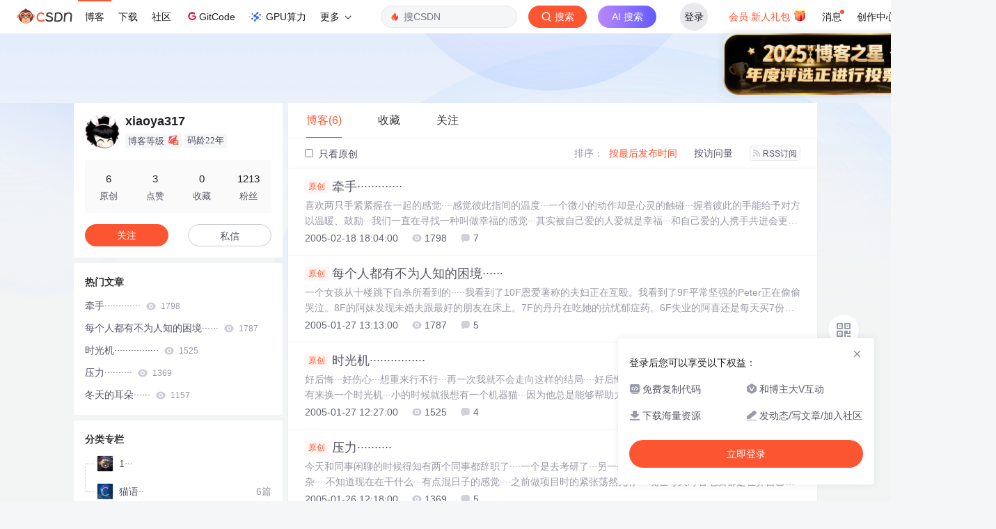

--- FILE ---
content_type: text/html;charset=utf-8
request_url: https://blog.csdn.net/xiaoya317
body_size: 8673
content:

<!DOCTYPE html>
<html lang="zh-CN">

<head>
    <meta charset="utf-8">
    <link rel="canonical" href="https://blog.csdn.net/xiaoya317"/>
    <meta http-equiv="content-type" content="text/html; charset=utf-8">
    <meta name="renderer" content="webkit"/>
    <meta name="force-rendering" content="webkit"/>
    <meta http-equiv="X-UA-Compatible" content="IE=edge,chrome=1"/>
    <meta name="viewport" content="width=device-width, initial-scale=1.0, minimum-scale=1.0, maximum-scale=1.0, user-scalable=no">
    <meta name="report" content='{"pid": "blog", "spm":"1001.2014"}'>
    <meta name="referrer" content="always">
    <meta http-equiv="Cache-Control" content="no-siteapp" /><link rel="alternate" media="handheld" href="#" />
    <meta name="shenma-site-verification" content="5a59773ab8077d4a62bf469ab966a63b_1497598848">
    <meta name="applicable-device" content="pc">
    <link  href="https://g.csdnimg.cn/static/logo/favicon32.ico"  rel="shortcut icon" type="image/x-icon" />
    <title>xiaoya317-CSDN博客</title>
    <meta name="description" content="xiaoya317擅长猫语··,1···,等方面的知识">
        <link rel="stylesheet" type="text/css" href="https://csdnimg.cn/release/blogv2/dist/pc/css/list_enter-a82992e6b1.min.css">
        <link rel="stylesheet" type="text/css" href="https://csdnimg.cn/release/blogv2/dist/pc/themesSkin/skin3-template/skin3-template-762f7595fd.min.css">
    <script src="https://g.csdnimg.cn/lib/jquery/1.12.4/jquery.min.js" type="text/javascript"></script>
    <script src="https://g.csdnimg.cn/lib/jquery-migrate/1.4.1/jquery-migrate.js" type="text/javascript"></script>
    <script type="text/javascript">
        var isCorporate = false;
        var username =  "xiaoya317";
        var skinImg = "white";

        var blog_address = "https://blog.csdn.net/xiaoya317";
        var currentUserName = "";
        var isOwner = false;
        var loginUrl = "http://passport.csdn.net/account/login?from=https://blog.csdn.net/xiaoya317";
        var blogUrl = "https://blog.csdn.net/";
        var starMapUrl = '';
        var inscodeHost = '';
        var paymentBalanceUrl = '';
        var appBlogDomain = '';
        var avatar = "https://profile-avatar.csdnimg.cn/f2ed9c5e019943598261e54d8ddaf9c7_xiaoya317.jpg!1";
        var isCJBlog = false;
        var isStarMap = false;
        var articleTitle = "";
        var articleDesc = "xiaoya317擅长猫语··,1···,等方面的知识";
        var articleTitles = "xiaoya317-CSDN博客";
        var nickName = "xiaoya317";
        var articleDetailUrl = "";
        var vipUrlV = "https://mall.csdn.net/vip?vipSource=learningVip";
        if(window.location.host.split('.').length == 3) {
            blog_address = blogUrl + username;
        }
        var skinStatus = "White";
        var blogStaticHost = "https://csdnimg.cn/release/blogv2/"
        var payColumn = false
    </script>
        <meta name="toolbar" content='{"type":"0","fixModel":"1"}'>
    <script src="https://g.csdnimg.cn/??fixed-sidebar/1.1.7/fixed-sidebar.js" type="text/javascript"></script>
    <script src='//g.csdnimg.cn/common/csdn-report/report.js' type='text/javascript'></script>
    <link rel="stylesheet" type="text/css" href="https://csdnimg.cn/public/sandalstrap/1.4/css/sandalstrap.min.css">
    <style>
        .MathJax, .MathJax_Message, .MathJax_Preview{
            display: none
        }
    </style>
    <script src="https://dup.baidustatic.com/js/ds.js"></script>
    <script src="/cdn_cgi_bs_bot/static/crypto.min.js"></script>
    <script src="/cdn_cgi_bs_bot/static/bot-score-v1.js"></script>
    <script src="/cdn_cgi_bs_captcha/static/js/waf_captcha_embedded_bs.js"></script>
</head>
  <body class="nodata  " style="">
    <div id="toolbarBox" style="min-height: 48px;"></div>
    <script src="https://g.csdnimg.cn/common/csdn-toolbar/csdn-toolbar.js" type="text/javascript"></script>
    <script>
    (function(){
        var bp = document.createElement('script');
        var curProtocol = window.location.protocol.split(':')[0];
        if (curProtocol === 'https') {
            bp.src = 'https://zz.bdstatic.com/linksubmit/push.js';
        }
        else {
            bp.src = 'http://push.zhanzhang.baidu.com/push.js';
        }
        var s = document.getElementsByTagName("script")[0];
        s.parentNode.insertBefore(bp, s);
    })();
    </script>
<link rel="stylesheet" href="https://g.csdnimg.cn/lib/cropper/3.1.6/cropper.css">
<script src="https://g.csdnimg.cn/lib/cropper/3.1.6/cropper.js"></script>
<script type="text/javascript" crossorigin src="https://g.csdnimg.cn/common/csdn-login-box/csdn-login-box.js"></script>
<script>
	$("#msgToastText").hide()
</script>
<div class="skin-boxshadow"></div>
<div id="userSkin">
	<div class="user-skin-box">
		<p class="user-skin-title">
        <span>自定义博客皮肤<span class="vip-get">VIP专享<span></span>
        <span class="close-bt bt-back"><svg t="1567152543821" class="icon" viewBox="0 0 1024 1024" version="1.1" xmlns="http://www.w3.org/2000/svg" p-id="10924" xmlns:xlink="http://www.w3.org/1999/xlink" width="12" height="12"><defs><style type="text/css"></style></defs><path d="M512 438.378667L806.506667 143.893333a52.032 52.032 0 1 1 73.6 73.621334L585.621333 512l294.485334 294.485333a52.074667 52.074667 0 0 1-73.6 73.642667L512 585.621333 217.514667 880.128a52.053333 52.053333 0 1 1-73.621334-73.642667L438.378667 512 143.893333 217.514667a52.053333 52.053333 0 1 1 73.621334-73.621334L512 438.378667z" fill="" p-id="10925"></path></svg></span>
        </p>
		<div class="user-skin-item">
			<div class="user-skin-left"><span>*</span>博客头图：</div>
			<div class="user-skin-right">
				<input type="file" class="upload-skin-img" id="uploadHeaderimg" style="display:none" value="">
				<label for="uploadHeaderimg" class="upload-img">
					<div class="icon-box">
					<img class="upload-icon" src="https://csdnimg.cn/release/blogv2/dist/pc/img/upLoadImage.png" alt="">
					<img style="display:none" class="success-upload-icon" src="https://csdnimg.cn/release/blogv2/dist/pc/img/upLoadImageWhite.png" alt="">
					<p class="tip-massage">点击选择上传的图片</p>
					</div>
				</label>
                <p  class="user-skin-tip">格式为PNG、JPG，宽度*高度大于1920*100像素，不超过2MB，主视觉建议放在右侧，请参照线上博客头图</p>
			    <p  class="user-skin-color">请上传大于1920*100像素的图片！</p>
			</div>
		</div>
		<div class="user-skin-item">
            <div class="user-skin-left"><span></span>博客底图：</div>
			<div class="user-skin-right">
				<input type="file" class="upload-skin-img" id="uploadBgimg" style="display:none" value="">
				<label for="uploadBgimg" class="upload-img">
					<div class="icon-box">
					<img class="upload-icon" src="https://csdnimg.cn/release/blogv2/dist/pc/img/upLoadImage.png" alt="">
					<img style="display:none" class="success-upload-icon" src="https://csdnimg.cn/release/blogv2/dist/pc/img/upLoadImageWhite.png" alt="">					
					<p class="tip-massage">点击选择上传的图片</p>
					</div>
				</label>
                <p class="user-skin-tip">图片格式为PNG、JPG，不超过1MB，可上下左右平铺至整个背景</p>
			</div>
		</div>
		<div class="user-skin-item">
            <div class="user-skin-left"><span></span>栏目图：</div>
			<div class="user-skin-right">
				<input type="file" class="upload-skin-img" id="uploadColumnimg" style="display:none" value="">
				<label for="uploadColumnimg" class="upload-img">
					<div class="icon-box">
					<img class="upload-icon" src="https://csdnimg.cn/release/blogv2/dist/pc/img/upLoadImage.png" alt="">
					<img style="display:none" class="success-upload-icon" src="https://csdnimg.cn/release/blogv2/dist/pc/img/upLoadImageWhite.png" alt="">					
					<p class="tip-massage">点击选择上传的图片</p>
					</div>
				</label>
                <p class="user-skin-tip">图片格式为PNG、JPG，图片宽度*高度为300*38像素，不超过0.5MB</p>
			</div>
			
		</div>
		<div class="user-skin-item user-skin-item-input">
            <div class="user-skin-left"><span></span>主标题颜色：</div>
			<div class="user-skin-right">
				<input type="text" class="skin-input" id="topicColor" placeholder="#ffffff">
                <p class="user-skin-tip">RGB颜色，例如：#AFAFAF</p>
			</div>
			
		</div>
		<div class="user-skin-item user-skin-item-input">
            <div class="user-skin-left"><span></span>Hover：</div>
			<div class="user-skin-right">
				<input type="text" class="skin-input" id="topicHoverColor" placeholder="#ffffff">
                <p class="user-skin-tip">RGB颜色，例如：#AFAFAF</p>
			</div>
			
		</div>
		<div class="user-skin-item user-skin-item-input">
            <div class="user-skin-left"><span></span>副标题颜色：</div>
			<div class="user-skin-right">
				<input type="text" class="skin-input" id="subTopicColor" placeholder="#b8b8b8">
                <p class="user-skin-tip">RGB颜色，例如：#AFAFAF</p>
			</div>
			
		</div>
		<div class="user-skin-bt">
			<a href="javascript:;" class="user-skin-preview bt">预览</a>
			<a href="javascript:;" class="user-skin-cancel bt bt-back">取消</a>
			<a href="javascript:;" class="user-skin-refer bt">提交</a>
		</div>
	</div>
</div>
<div id="cropBox">
	<div class="crop-box">
		<p class="crop-box-title">
        	<span>自定义博客皮肤</span>
        	<span class="close-bt  bt-back"><svg t="1567152543821" class="icon" viewBox="0 0 1024 1024" version="1.1" xmlns="http://www.w3.org/2000/svg" p-id="10924" xmlns:xlink="http://www.w3.org/1999/xlink" width="12" height="12"><defs><style type="text/css"></style></defs><path d="M512 438.378667L806.506667 143.893333a52.032 52.032 0 1 1 73.6 73.621334L585.621333 512l294.485334 294.485333a52.074667 52.074667 0 0 1-73.6 73.642667L512 585.621333 217.514667 880.128a52.053333 52.053333 0 1 1-73.621334-73.642667L438.378667 512 143.893333 217.514667a52.053333 52.053333 0 1 1 73.621334-73.621334L512 438.378667z" fill="" p-id="10925"></path></svg></span>
        </p>
		<div class="crop-img-before">
			<img src="" alt="" id="cropImg">
		</div>
		<div class="crop-zoom">
			<a href="javascript:;" class="bt-reduce">-</a><a href="javascript:;" class="bt-add">+</a>
		</div>
		<div class="crop-img-after">
			<div  class="final-img"></div>
		</div>
		<div class="crop-bt">
			<a href="javascript:;" class="bt-prev bt-back">上一步</a><a href="javascript:;" class="bt-next">保存</a>
		</div>
	</div>
</div>
<header>
	<div class="container d-flex clearfix">
		<div class="header-content-box " style=" padding:0;">
		<div class="title-box">
			<h1 class="title-blog ">
				<a href="https://blog.csdn.net/xiaoya317" style=""></a>
			</h1>
			<p class="description " style=""></p>
		</div>
		<div class="opt-box d-flex justify-content-end">
		</div>
		</div>
	</div>
</header>
<div class="container clearfix pt0" id="mainBox">
    <main class="content-mian-box"> 
    <div class="container-header">
        <ul class="container-header-ul" id="container-header-ul">
         <li class="active margin" id="container-header-blog" data-type="blog" data-num="6"><span  data-report-click='{"spm":"1001.2014.3001.5189"}'>博客(6)</span></li> 
            <li data-num="0" data-type="downloadfile" class="container-header-ul-li"></li>
            <li data-num="0" data-type="askquestion" class="container-header-ul-li"></li>
            <li data-num="" data-type="shou" data-report-click='{"spm":"1001.2014.3001.5232"}' data-flag="true" id="blogCollection" class="container-header-ul-li margin"><span>收藏</span></li>
            <li data-num="" data-type="guan" data-report-click='{"spm":"1001.2014.3001.5233"}' data-flag="true" id="blogFollow" class="container-header-ul-li margin"><span>关注</span></li>
        </ul>
    </div>
<div class="articleMeList-integration" id="articleMeList-blog" style="display:block;">
  <div class="filter-box d-flex align-items-center">
      <form action="" id="seeOriginal">
      <label class="chk-box" for="chkOriginal">
        <input onchange="this.checked ? document.getElementById('seeOriginal').submit() : location.href = 'https://blog.csdn.net/xiaoya317'" type="checkbox" name="t" value="1"  id="chkOriginal" data-report-click='{"spm":"1001.2014.3001.5236","extend1":"点击选中"}'>
        只看原创
      </label>
      </form>
      <dl class="filter-sort-box d-flex align-items-center">
        <dt>排序：</dt>
        <dd><a href="https://blog.csdn.net/xiaoya317" data-report-query="" class="btn-filter-sort active" target="_self" data-report-click='{"spm":"1001.2014.3001.5237"}'>按最后发布时间</a></dd>
        <dd><a href="https://blog.csdn.net/xiaoya317" data-report-query="orderby=ViewCount" class="btn-filter-sort " target="_self" data-report-click='{"spm":"1001.2014.3001.5238"}'>按访问量</a></dd>
        <dd><a class="btn btn-sm rss" href="https://blog.csdn.net/xiaoya317/rss/list" data-report-click='{"spm":"1001.2014.3001.5239"}'>
        <img class="rss-img" src="https://csdnimg.cn/release/blogv2/dist/pc/img/rss.png" alt="">RSS订阅</a>
        </dd>
    </dl>
  </div>
  <div class="article-list">
    <div class="article-item-box csdn-tracking-statistics" data-articleid="292912">
      <h4 class="">
        <a href="https://blog.csdn.net/xiaoya317/article/details/292912"  data-report-click='{"spm":"1001.2014.3001.5190"}' target="_blank">
            <span class="article-type type-1 float-none">原创</span>
          牵手·············
        </a> 
      </h4>
      <p class="content">
          喜欢两只手紧紧握在一起的感觉····感觉彼此指间的温度···一个微小的动作却是心灵的触碰···握着彼此的手能给予对方以温暖、鼓励···我们一直在寻找一种叫做幸福的感觉···其实被自己爱的人爱就是幸福···和自己爱的人携手共进会更加幸福····执子之手，与子偕老···那将是多么的美好呀···········
      </p>
      <div class="info-box d-flex align-content-center">
        <p>
          <span class="date">2005-02-18 18:04:00</span>
          <span class="read-num"><img src="https://csdnimg.cn/release/blogv2/dist/pc/img/readCountWhite.png" alt="">1798</span>
          <span class="read-num"><img src="https://csdnimg.cn/release/blogv2/dist/pc/img/commentCountWhite.png" alt="">7</span>
        </p>
      </div>
    </div>
    <div class="article-item-box csdn-tracking-statistics" data-articleid="270462">
      <h4 class="">
        <a href="https://blog.csdn.net/xiaoya317/article/details/270462"  data-report-click='{"spm":"1001.2014.3001.5190"}' target="_blank">
            <span class="article-type type-1 float-none">原创</span>
          每个人都有不为人知的困境······
        </a> 
      </h4>
      <p class="content">
        一个女孩从十楼跳下自杀所看到的·····我看到了10F恩爱著称的夫妇正在互殴。我看到了9F平常坚强的Peter正在偷偷哭泣。8F的阿妹发现未婚夫跟最好的朋友在床上。7F的丹丹在吃她的抗忧郁症药。6F失业的阿喜还是每天买7份报纸找工作5F受人尊敬的王老师正在偷穿老婆的内衣。4F的Rose又要和男友闹分手。3F的阿伯每天盼望有人拜访他。2F的莉莉还在看她那结婚半
      </p>
      <div class="info-box d-flex align-content-center">
        <p>
          <span class="date">2005-01-27 13:13:00</span>
          <span class="read-num"><img src="https://csdnimg.cn/release/blogv2/dist/pc/img/readCountWhite.png" alt="">1787</span>
          <span class="read-num"><img src="https://csdnimg.cn/release/blogv2/dist/pc/img/commentCountWhite.png" alt="">5</span>
        </p>
      </div>
    </div>
    <div class="article-item-box csdn-tracking-statistics" data-articleid="270395">
      <h4 class="">
        <a href="https://blog.csdn.net/xiaoya317/article/details/270395"  data-report-click='{"spm":"1001.2014.3001.5190"}' target="_blank">
            <span class="article-type type-1 float-none">原创</span>
          时光机················
        </a> 
      </h4>
      <p class="content">
        好后悔···好伤心···想重来行不行···再一次我就不会走向这样的结局····好后悔···好伤心···谁把我放回去····我愿意付出所有来换一个时光机···小的时候就很想有一个机器猫···因为他总是能够帮助大雄达成他的心愿···包括坐着时光机回到过去···昨天不小心把一个很重要很重要的文件给删除了···今天弄了一上午也没有能把它给恢复过来···昨天晚上做的梦
      </p>
      <div class="info-box d-flex align-content-center">
        <p>
          <span class="date">2005-01-27 12:27:00</span>
          <span class="read-num"><img src="https://csdnimg.cn/release/blogv2/dist/pc/img/readCountWhite.png" alt="">1525</span>
          <span class="read-num"><img src="https://csdnimg.cn/release/blogv2/dist/pc/img/commentCountWhite.png" alt="">4</span>
        </p>
      </div>
    </div>
    <div class="article-item-box csdn-tracking-statistics" data-articleid="268590">
      <h4 class="">
        <a href="https://blog.csdn.net/xiaoya317/article/details/268590"  data-report-click='{"spm":"1001.2014.3001.5190"}' target="_blank">
            <span class="article-type type-1 float-none">原创</span>
          压力··········
        </a> 
      </h4>
      <p class="content">
        今天和同事闲聊的时候得知有两个同事都辞职了····一个是去考研了···另一个应该是找到更好的工作了吧····心情很复杂····不知道现在在干什么···有点混日子的感觉····之前做项目时的紧张荡然无存····现在每天对着电脑都是在弄自己的东东····除了学习就是在开小差了····和考研的同事以及另一个女同事聊天的时候···他们都在说这行不好混···考研的同事说他考研就是为了谋取另一份工作--教书·
      </p>
      <div class="info-box d-flex align-content-center">
        <p>
          <span class="date">2005-01-26 12:18:00</span>
          <span class="read-num"><img src="https://csdnimg.cn/release/blogv2/dist/pc/img/readCountWhite.png" alt="">1369</span>
          <span class="read-num"><img src="https://csdnimg.cn/release/blogv2/dist/pc/img/commentCountWhite.png" alt="">5</span>
        </p>
      </div>
    </div>
    <div class="article-item-box csdn-tracking-statistics" data-articleid="267282">
      <h4 class="">
        <a href="https://blog.csdn.net/xiaoya317/article/details/267282"  data-report-click='{"spm":"1001.2014.3001.5190"}' target="_blank">
            <span class="article-type type-1 float-none">原创</span>
          冬天的耳朵······
        </a> 
      </h4>
      <p class="content">
        云层都已经灰暗了···在低低的行走····像无声的羊群···默默的行走在高楼的边缘···怀着心事···有什么在冬天被惊醒了···它发出简单的节奏···是的···冬天一定是从一只耳朵的飞行开始的····寒冷像一个秘密的信号···它伸进我的口袋···寻找一只温暖的手···从早晨到傍晚···这是我的最低点···在冬天的最底层···有一种东西在最深的地方···我知道它的要求···我知道它的神秘···不可表
      </p>
      <div class="info-box d-flex align-content-center">
        <p>
          <span class="date">2005-01-25 12:33:00</span>
          <span class="read-num"><img src="https://csdnimg.cn/release/blogv2/dist/pc/img/readCountWhite.png" alt="">1157</span>
          <span class="read-num"><img src="https://csdnimg.cn/release/blogv2/dist/pc/img/commentCountWhite.png" alt="">2</span>
        </p>
      </div>
    </div>
    <div class="article-item-box csdn-tracking-statistics" data-articleid="267277">
      <h4 class="">
        <a href="https://blog.csdn.net/xiaoya317/article/details/267277"  data-report-click='{"spm":"1001.2014.3001.5190"}' target="_blank">
            <span class="article-type type-1 float-none">原创</span>
          新鲜···从今天出发···
        </a> 
      </h4>
      <p class="content">
        很久没有吹到新鲜的风了····我们在城市里郁闷着····厌倦了那些表情····那些恒古不变的眼神···看不到花开···听不到树叶变绿的声音···改变···伴随心跳···在寂寞中行走···遇见或者不遇见···留下或者离开···在新鲜的节奏里···会有一些不同的诠释····换一双红舞鞋····或者换一种舞步···你，或者我···还是最美的公主···我们····从今天开始出发···在通往春天的路上···
      </p>
      <div class="info-box d-flex align-content-center">
        <p>
          <span class="date">2005-01-25 12:27:00</span>
          <span class="read-num"><img src="https://csdnimg.cn/release/blogv2/dist/pc/img/readCountWhite.png" alt="">1126</span>
          <span class="read-num"><img src="https://csdnimg.cn/release/blogv2/dist/pc/img/commentCountWhite.png" alt="">3</span>
        </p>
      </div>
    </div>
  </div>
</div>
<div class="articleMeList-integration">
  <div class="no-data d-flex flex-column justify-content-center align-items-center">
      <p>
        <img class="monkey-blank" src="https://csdnimg.cn/release/blogv2/dist/pc/img/monkeyNewBlank.png">
      </p>
      <h6>空空如也</h6>
  </div>
</div>
<div class="articleMeList-integration">
  <div class="no-data d-flex flex-column justify-content-center align-items-center">
      <p>
        <img class="monkey-blank" src="https://csdnimg.cn/release/blogv2/dist/pc/img/monkeyNewBlank.png">
      </p>
      <h6>空空如也</h6>
  </div>
</div>

<div class="articleMeList-integration">
  <div class="collecItem-box">
    <p class="collecItem-type"><span class="active" data-type="collecAdd">TA创建的收藏夹  </span><span data-type="collecFan">TA关注的收藏夹</span></p>
    <div class="collecItem-box-add blog-box-type-list rolling-load-shou active" data-page="1" data-flag="true" data-type="collecAdd"></div>
    <div class="collecItem-box-add blog-box-type-list rolling-load-shou " data-page="1" data-flag="true" data-type="collecFan"></div>
  </div>
</div>
<div class="articleMeList-integration">
  <div class="blogFollow">
    <p class="blogFollow-type">
    <span class="active" data-type="FollowNum">TA关注的人 </span>
    </p>
    <div class="blogFollow-box rolling-load-guan blog-box-type-list active" data-page="1" data-flag="true" data-type="FollowNum"></div>
  </div>
</div>
<div class="blog-footer-bottom" style="margin-top:10px;"></div>
<script src="https://g.csdnimg.cn/common/csdn-footer/csdn-footer.js" data-isfootertrack="false" type="text/javascript"></script>
<script type="text/javascript">
    window.csdn.csdnFooter.options = {
        el: '.blog-footer-bottom',
        type: 2
    }
</script>    </main>
<aside class="blog_container_aside ">
<div id="asideProfile" class="aside-box active">
    <div class="profile-intro d-flex">
        <div class="avatar-box d-flex justify-content-center flex-column">
            <a href="https://blog.csdn.net/xiaoya317" target="_blank" data-report-click='{"mod":"popu_379","spm":"3001.4121","dest":"https://blog.csdn.net/xiaoya317","ab":"new"}'>
                <img src="https://profile-avatar.csdnimg.cn/f2ed9c5e019943598261e54d8ddaf9c7_xiaoya317.jpg!1" class="avatar_pic">
            </a>
        </div>
        <div class="user-info d-flex flex-column profile-intro-name-box">
            <div class="profile-intro-name-boxTop">
                <a href="https://blog.csdn.net/xiaoya317" target="_blank" class="" id="uid" title="xiaoya317" data-report-click='{"mod":"popu_379","spm":"3001.4122","dest":"https://blog.csdn.net/xiaoya317","ab":"new"}'>
                    <span class="name" username="xiaoya317">xiaoya317</span>
                </a>
            </div>
            <div class="profile-intro-name-boxFooter-new">
              <p class="profile-intro-name-leve">
                <span>
                  博客等级
                </span>
                  <img class="level" src="https://csdnimg.cn/identity/blog2.png">
              </p>
                <span class="profile-intro-name-years" title="已加入 CSDN 22年">码龄22年</span>
               
            </div>
        </div>
    </div>
    <div class="profile-intro-rank-information">
      <dl>
        <a href="https://blog.csdn.net/xiaoya317" data-report-click='{"mod":"1598321000_001","spm":"3001.4310"}' data-report-query="t=1">  
            <dd><span >6</span></dd>
            <dt>原创</dt>
        </a>
      </dl>
       <dl title="3">
        <dd>3</dd>
        <dt>点赞</dt>
      </dl>
       <dl title="0">
        <dd>0</dd>
        <dt>收藏</dt>
      </dl>
      <dl id="fanBox" title="1213">
        <dd><span id="fan">1213</span></dd>
        <dt>粉丝</dt>
      </dl>
    </div>
    <div class="profile-intro-name-boxOpration">
        <div class="opt-letter-watch-box"> 
            <a class="personal-watch bt-button" id="btnAttent" >关注</a>  
        </div>
        <div class="opt-letter-watch-box">
        <a rel="nofollow" class="bt-button personal-letter" href="https://im.csdn.net/chat/xiaoya317" target="_blank" rel="noopener">私信</a>
        </div>
    </div>
</div>



<div id="asideHotArticle" class="aside-box">
	<h3 class="aside-title">热门文章</h3>
	<div class="aside-content">
		<ul class="hotArticle-list">
			<li>
				<a href="https://blog.csdn.net/xiaoya317/article/details/292912" target="_blank"  data-report-click='{"mod":"popu_541","spm":"3001.4139","dest":"https://blog.csdn.net/xiaoya317/article/details/292912","ab":"new"}'>
				牵手·············
					<img src="https://csdnimg.cn/release/blogv2/dist/pc/img/readCountWhite.png" alt="">
					<span class="read">1798</span>
                </a>
			</li>
			<li>
				<a href="https://blog.csdn.net/xiaoya317/article/details/270462" target="_blank"  data-report-click='{"mod":"popu_541","spm":"3001.4139","dest":"https://blog.csdn.net/xiaoya317/article/details/270462","ab":"new"}'>
				每个人都有不为人知的困境······
					<img src="https://csdnimg.cn/release/blogv2/dist/pc/img/readCountWhite.png" alt="">
					<span class="read">1787</span>
                </a>
			</li>
			<li>
				<a href="https://blog.csdn.net/xiaoya317/article/details/270395" target="_blank"  data-report-click='{"mod":"popu_541","spm":"3001.4139","dest":"https://blog.csdn.net/xiaoya317/article/details/270395","ab":"new"}'>
				时光机················
					<img src="https://csdnimg.cn/release/blogv2/dist/pc/img/readCountWhite.png" alt="">
					<span class="read">1525</span>
                </a>
			</li>
			<li>
				<a href="https://blog.csdn.net/xiaoya317/article/details/268590" target="_blank"  data-report-click='{"mod":"popu_541","spm":"3001.4139","dest":"https://blog.csdn.net/xiaoya317/article/details/268590","ab":"new"}'>
				压力··········
					<img src="https://csdnimg.cn/release/blogv2/dist/pc/img/readCountWhite.png" alt="">
					<span class="read">1369</span>
                </a>
			</li>
			<li>
				<a href="https://blog.csdn.net/xiaoya317/article/details/267282" target="_blank"  data-report-click='{"mod":"popu_541","spm":"3001.4139","dest":"https://blog.csdn.net/xiaoya317/article/details/267282","ab":"new"}'>
				冬天的耳朵······
					<img src="https://csdnimg.cn/release/blogv2/dist/pc/img/readCountWhite.png" alt="">
					<span class="read">1157</span>
                </a>
			</li>
		</ul>
	</div>
</div>
<div id="asideCategory" class="aside-box aside-box-column ">
    <h3 class="aside-title">分类专栏</h3>
    <div class="aside-content" id="aside-content">
        <ul>
            <li>
                <a class="clearfix special-column-name"  href="https://blog.csdn.net/xiaoya317/category_90167.html" data-report-click='{"mod":"popu_537","spm":"3001.4137","strategy":"pc付费专栏左侧入口","dest":"https://blog.csdn.net/xiaoya317/category_90167.html","ab":"new"}'>
                    <div class="special-column-bar "></div>
                    <img src="https://i-blog.csdnimg.cn/columns/default/20201014180756927.png?x-oss-process=image/resize,m_fixed,h_64,w_64" alt="" onerror="this.src='https://i-blog.csdnimg.cn/columns/default/20201014180756922.png?x-oss-process=image/resize,m_fixed,h_64,w_64'">
                    <span class="title oneline">
                        1···
                    </span>
                </a>
            </li>
            <li>
                <a class="clearfix special-column-name"  href="https://blog.csdn.net/xiaoya317/category_90145.html" data-report-click='{"mod":"popu_537","spm":"3001.4137","strategy":"pc付费专栏左侧入口","dest":"https://blog.csdn.net/xiaoya317/category_90145.html","ab":"new"}'>
                    <div class="special-column-bar "></div>
                    <img src="https://i-blog.csdnimg.cn/columns/default/20201014180756925.png?x-oss-process=image/resize,m_fixed,h_64,w_64" alt="" onerror="this.src='https://i-blog.csdnimg.cn/columns/default/20201014180756922.png?x-oss-process=image/resize,m_fixed,h_64,w_64'">
                    <span class="title oneline">
                        猫语··
                    </span>
                </a>
                <span class="special-column-num">6篇</span>
            </li>
        </ul>
    </div>
</div>
<div id="asideNewComments" class="aside-box">
    <h3 class="aside-title">最新评论</h3>
    <div class="aside-content">
        <ul class="newcomment-list">
            <li>
                <a class="title text-truncate" target="_blank" href="https://blog.csdn.net/xiaoya317/article/details/292912#comments_2040586" data-report-click='{"mod":"popu_542","spm":"3001.4231","dest":"https://blog.csdn.net/xiaoya317/article/details/292912#comments_2040586","ab":"new"}' data-report-view='{"mod":"popu_542","spm":"3001.4231","dest":"https://blog.csdn.net/xiaoya317/article/details/292912#comments_2040586","ab":"new"}'>牵手&middot;&middot;&middot;&middot;&middot;&middot;&middot;&middot;&middot;&middot;&middot;&middot;&middot;</a>
                <p class="comment ellipsis">
                    <a href="https://blog.csdn.net/w1003025426" class="user-name" target="_blank">无限生机: </a>
                    <span class="code-comments">很想牵着她得手一直走，到天长地久！</span>
                </p>
            </li>
            <li>
                <a class="title text-truncate" target="_blank" href="https://blog.csdn.net/xiaoya317/article/details/270462#comments_1973505" data-report-click='{"mod":"popu_542","spm":"3001.4231","dest":"https://blog.csdn.net/xiaoya317/article/details/270462#comments_1973505","ab":"new"}' data-report-view='{"mod":"popu_542","spm":"3001.4231","dest":"https://blog.csdn.net/xiaoya317/article/details/270462#comments_1973505","ab":"new"}'>每个人都有不为人知的困境&middot;&middot;&middot;&middot;&middot;&middot;</a>
                <p class="comment ellipsis">
                    <a href="https://blog.csdn.net/wanglei19880622" class="user-name" target="_blank">小小农民: </a>
                    <span class="code-comments">珍惜～</span>
                </p>
            </li>
            <li>
                <a class="title text-truncate" target="_blank" href="https://blog.csdn.net/xiaoya317/article/details/268590#comments_1344145" data-report-click='{"mod":"popu_542","spm":"3001.4231","dest":"https://blog.csdn.net/xiaoya317/article/details/268590#comments_1344145","ab":"new"}' data-report-view='{"mod":"popu_542","spm":"3001.4231","dest":"https://blog.csdn.net/xiaoya317/article/details/268590#comments_1344145","ab":"new"}'>压力&middot;&middot;&middot;&middot;&middot;&middot;&middot;&middot;&middot;&middot;</a>
                <p class="comment ellipsis">
                    <a href="https://blog.csdn.net/fingerfox" class="user-name" target="_blank">fingerfox: </a>
                    <span class="code-comments">-_-#[e03]</span>
                </p>
            </li>
            <li>
                <a class="title text-truncate" target="_blank" href="https://blog.csdn.net/xiaoya317/article/details/292912#comments_1307022" data-report-click='{"mod":"popu_542","spm":"3001.4231","dest":"https://blog.csdn.net/xiaoya317/article/details/292912#comments_1307022","ab":"new"}' data-report-view='{"mod":"popu_542","spm":"3001.4231","dest":"https://blog.csdn.net/xiaoya317/article/details/292912#comments_1307022","ab":"new"}'>牵手&middot;&middot;&middot;&middot;&middot;&middot;&middot;&middot;&middot;&middot;&middot;&middot;&middot;</a>
                <p class="comment ellipsis">
                    <a href="https://blog.csdn.net/jacksontg" class="user-name" target="_blank">jacksontg: </a>
                    <span class="code-comments">[e01]</span>
                </p>
            </li>
            <li>
                <a class="title text-truncate" target="_blank" href="https://blog.csdn.net/xiaoya317/article/details/270462#comments_1139346" data-report-click='{"mod":"popu_542","spm":"3001.4231","dest":"https://blog.csdn.net/xiaoya317/article/details/270462#comments_1139346","ab":"new"}' data-report-view='{"mod":"popu_542","spm":"3001.4231","dest":"https://blog.csdn.net/xiaoya317/article/details/270462#comments_1139346","ab":"new"}'>每个人都有不为人知的困境&middot;&middot;&middot;&middot;&middot;&middot;</a>
                <p class="comment ellipsis">
                    <a href="https://blog.csdn.net/HUM_sky" class="user-name" target="_blank">HUM_sky: </a>
                    <span class="code-comments">我心向上，呵呵</span>
                </p>
            </li>
        </ul>
    </div>
</div>
    <!-- 详情页显示目录 -->
</aside>
<script>
	$("a.flexible-btn").click(function(){
		$(this).parents('div.aside-box').removeClass('flexible-box');
		$(this).parents("p.text-center").remove();
	})
</script>
<script type="text/javascript"  src="https://g.csdnimg.cn/user-tooltip/2.7/user-tooltip.js"></script>
<script type="text/javascript"  src="https://g.csdnimg.cn/user-medal/2.0.0/user-medal.js"></script></div>
<div class="mask"></div>
<div class="promptBox clearfix">
    <div class="title clearfix bottom-dis-16">
        <span class="float-left">提示</span>
        <a class="float-right Boxclose">
            <svg class="icon" aria-hidden="true">
                <use xlink:href="#csdnc-times"></use>
            </svg>
        </a>
    </div>
    <div class="text">确定要删除当前文章？</div>
    <div class="pro-btn float-right">
        <a class="clickNo">取消</a>
        <a class="clickYes">删除</a>
    </div>
</div>
<script  type="text/javascript">
    var currentPage = 1;
    var baseUrl = 'https://blog.csdn.net/xiaoya317/article/list';
    var pageSize =40;
    var listTotal = 6;
    var pageQueryStr = '';
    function getAllUrl(page) {
        return baseUrl + "/" + page + pageQueryStr;
    }
</script>
<script src="https://csdnimg.cn/release/blogv2/dist/pc/js/common-50b21fafc8.min.js" type="text/javascript"></script>
<script src="https://csdnimg.cn/release/blogv2/dist/pc/js/list-45c5ee7c14.min.js" type="text/javascript"></script>
<script src="https://g.csdnimg.cn/side-toolbar/3.5/side-toolbar.js" type="text/javascript"></script>
<script type="text/javascript" crossorigin src="https://g.csdnimg.cn/common/csdn-login-box/csdn-login-box.js"></script></body>
</html>